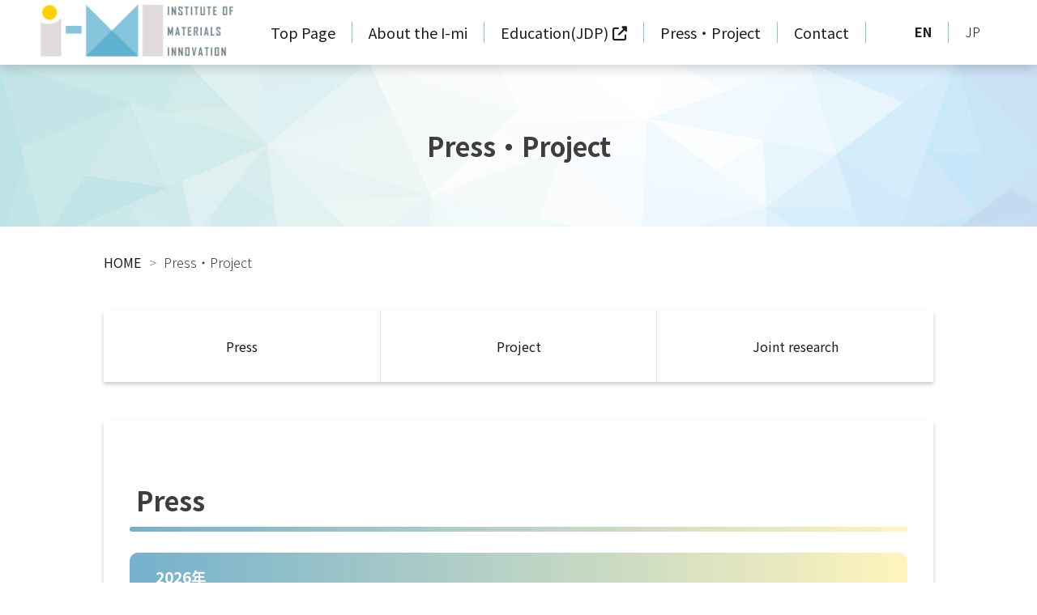

--- FILE ---
content_type: text/html; charset=UTF-8
request_url: https://chem.material.nagoya-u.ac.jp/en/press/
body_size: 43949
content:
<!DOCTYPE html>
<html lang="en">

<head>
	<meta charset="UTF-8">
	<meta name="viewport" content="width=device-width, initial-scale=1.0, maximum-scale=1.0, minimum-scale=1.0">
	<title>マテリアルイノベーション研究所</title>
	<!-- <link rel="stylesheet" href="https://cdn.jsdelivr.net/npm/slick-carousel@1.8.1/slick/slick-theme.min.css">
	<link rel="stylesheet" href="https://cdn.jsdelivr.net/npm/slick-carousel@1.8.1/slick/slick.min.css"> -->
	<link href="https://chem.material.nagoya-u.ac.jp/wp-content/themes/nu_materialinnov/css/meanmenu.css" rel="stylesheet">
	<link href="https://chem.material.nagoya-u.ac.jp/wp-content/themes/nu_materialinnov/css/style.css" rel="stylesheet">
	<meta name='robots' content='max-image-preview:large' />
<script type="text/javascript">
/* <![CDATA[ */
window._wpemojiSettings = {"baseUrl":"https:\/\/s.w.org\/images\/core\/emoji\/14.0.0\/72x72\/","ext":".png","svgUrl":"https:\/\/s.w.org\/images\/core\/emoji\/14.0.0\/svg\/","svgExt":".svg","source":{"concatemoji":"https:\/\/chem.material.nagoya-u.ac.jp\/wp-includes\/js\/wp-emoji-release.min.js?ver=6.4.7"}};
/*! This file is auto-generated */
!function(i,n){var o,s,e;function c(e){try{var t={supportTests:e,timestamp:(new Date).valueOf()};sessionStorage.setItem(o,JSON.stringify(t))}catch(e){}}function p(e,t,n){e.clearRect(0,0,e.canvas.width,e.canvas.height),e.fillText(t,0,0);var t=new Uint32Array(e.getImageData(0,0,e.canvas.width,e.canvas.height).data),r=(e.clearRect(0,0,e.canvas.width,e.canvas.height),e.fillText(n,0,0),new Uint32Array(e.getImageData(0,0,e.canvas.width,e.canvas.height).data));return t.every(function(e,t){return e===r[t]})}function u(e,t,n){switch(t){case"flag":return n(e,"\ud83c\udff3\ufe0f\u200d\u26a7\ufe0f","\ud83c\udff3\ufe0f\u200b\u26a7\ufe0f")?!1:!n(e,"\ud83c\uddfa\ud83c\uddf3","\ud83c\uddfa\u200b\ud83c\uddf3")&&!n(e,"\ud83c\udff4\udb40\udc67\udb40\udc62\udb40\udc65\udb40\udc6e\udb40\udc67\udb40\udc7f","\ud83c\udff4\u200b\udb40\udc67\u200b\udb40\udc62\u200b\udb40\udc65\u200b\udb40\udc6e\u200b\udb40\udc67\u200b\udb40\udc7f");case"emoji":return!n(e,"\ud83e\udef1\ud83c\udffb\u200d\ud83e\udef2\ud83c\udfff","\ud83e\udef1\ud83c\udffb\u200b\ud83e\udef2\ud83c\udfff")}return!1}function f(e,t,n){var r="undefined"!=typeof WorkerGlobalScope&&self instanceof WorkerGlobalScope?new OffscreenCanvas(300,150):i.createElement("canvas"),a=r.getContext("2d",{willReadFrequently:!0}),o=(a.textBaseline="top",a.font="600 32px Arial",{});return e.forEach(function(e){o[e]=t(a,e,n)}),o}function t(e){var t=i.createElement("script");t.src=e,t.defer=!0,i.head.appendChild(t)}"undefined"!=typeof Promise&&(o="wpEmojiSettingsSupports",s=["flag","emoji"],n.supports={everything:!0,everythingExceptFlag:!0},e=new Promise(function(e){i.addEventListener("DOMContentLoaded",e,{once:!0})}),new Promise(function(t){var n=function(){try{var e=JSON.parse(sessionStorage.getItem(o));if("object"==typeof e&&"number"==typeof e.timestamp&&(new Date).valueOf()<e.timestamp+604800&&"object"==typeof e.supportTests)return e.supportTests}catch(e){}return null}();if(!n){if("undefined"!=typeof Worker&&"undefined"!=typeof OffscreenCanvas&&"undefined"!=typeof URL&&URL.createObjectURL&&"undefined"!=typeof Blob)try{var e="postMessage("+f.toString()+"("+[JSON.stringify(s),u.toString(),p.toString()].join(",")+"));",r=new Blob([e],{type:"text/javascript"}),a=new Worker(URL.createObjectURL(r),{name:"wpTestEmojiSupports"});return void(a.onmessage=function(e){c(n=e.data),a.terminate(),t(n)})}catch(e){}c(n=f(s,u,p))}t(n)}).then(function(e){for(var t in e)n.supports[t]=e[t],n.supports.everything=n.supports.everything&&n.supports[t],"flag"!==t&&(n.supports.everythingExceptFlag=n.supports.everythingExceptFlag&&n.supports[t]);n.supports.everythingExceptFlag=n.supports.everythingExceptFlag&&!n.supports.flag,n.DOMReady=!1,n.readyCallback=function(){n.DOMReady=!0}}).then(function(){return e}).then(function(){var e;n.supports.everything||(n.readyCallback(),(e=n.source||{}).concatemoji?t(e.concatemoji):e.wpemoji&&e.twemoji&&(t(e.twemoji),t(e.wpemoji)))}))}((window,document),window._wpemojiSettings);
/* ]]> */
</script>
<style id='wp-emoji-styles-inline-css' type='text/css'>

	img.wp-smiley, img.emoji {
		display: inline !important;
		border: none !important;
		box-shadow: none !important;
		height: 1em !important;
		width: 1em !important;
		margin: 0 0.07em !important;
		vertical-align: -0.1em !important;
		background: none !important;
		padding: 0 !important;
	}
</style>
<link rel='stylesheet' id='wp-block-library-css' href='https://chem.material.nagoya-u.ac.jp/wp-includes/css/dist/block-library/style.min.css?ver=6.4.7' type='text/css' media='all' />
<style id='classic-theme-styles-inline-css' type='text/css'>
/*! This file is auto-generated */
.wp-block-button__link{color:#fff;background-color:#32373c;border-radius:9999px;box-shadow:none;text-decoration:none;padding:calc(.667em + 2px) calc(1.333em + 2px);font-size:1.125em}.wp-block-file__button{background:#32373c;color:#fff;text-decoration:none}
</style>
<style id='global-styles-inline-css' type='text/css'>
body{--wp--preset--color--black: #000000;--wp--preset--color--cyan-bluish-gray: #abb8c3;--wp--preset--color--white: #ffffff;--wp--preset--color--pale-pink: #f78da7;--wp--preset--color--vivid-red: #cf2e2e;--wp--preset--color--luminous-vivid-orange: #ff6900;--wp--preset--color--luminous-vivid-amber: #fcb900;--wp--preset--color--light-green-cyan: #7bdcb5;--wp--preset--color--vivid-green-cyan: #00d084;--wp--preset--color--pale-cyan-blue: #8ed1fc;--wp--preset--color--vivid-cyan-blue: #0693e3;--wp--preset--color--vivid-purple: #9b51e0;--wp--preset--gradient--vivid-cyan-blue-to-vivid-purple: linear-gradient(135deg,rgba(6,147,227,1) 0%,rgb(155,81,224) 100%);--wp--preset--gradient--light-green-cyan-to-vivid-green-cyan: linear-gradient(135deg,rgb(122,220,180) 0%,rgb(0,208,130) 100%);--wp--preset--gradient--luminous-vivid-amber-to-luminous-vivid-orange: linear-gradient(135deg,rgba(252,185,0,1) 0%,rgba(255,105,0,1) 100%);--wp--preset--gradient--luminous-vivid-orange-to-vivid-red: linear-gradient(135deg,rgba(255,105,0,1) 0%,rgb(207,46,46) 100%);--wp--preset--gradient--very-light-gray-to-cyan-bluish-gray: linear-gradient(135deg,rgb(238,238,238) 0%,rgb(169,184,195) 100%);--wp--preset--gradient--cool-to-warm-spectrum: linear-gradient(135deg,rgb(74,234,220) 0%,rgb(151,120,209) 20%,rgb(207,42,186) 40%,rgb(238,44,130) 60%,rgb(251,105,98) 80%,rgb(254,248,76) 100%);--wp--preset--gradient--blush-light-purple: linear-gradient(135deg,rgb(255,206,236) 0%,rgb(152,150,240) 100%);--wp--preset--gradient--blush-bordeaux: linear-gradient(135deg,rgb(254,205,165) 0%,rgb(254,45,45) 50%,rgb(107,0,62) 100%);--wp--preset--gradient--luminous-dusk: linear-gradient(135deg,rgb(255,203,112) 0%,rgb(199,81,192) 50%,rgb(65,88,208) 100%);--wp--preset--gradient--pale-ocean: linear-gradient(135deg,rgb(255,245,203) 0%,rgb(182,227,212) 50%,rgb(51,167,181) 100%);--wp--preset--gradient--electric-grass: linear-gradient(135deg,rgb(202,248,128) 0%,rgb(113,206,126) 100%);--wp--preset--gradient--midnight: linear-gradient(135deg,rgb(2,3,129) 0%,rgb(40,116,252) 100%);--wp--preset--font-size--small: 13px;--wp--preset--font-size--medium: 20px;--wp--preset--font-size--large: 36px;--wp--preset--font-size--x-large: 42px;--wp--preset--spacing--20: 0.44rem;--wp--preset--spacing--30: 0.67rem;--wp--preset--spacing--40: 1rem;--wp--preset--spacing--50: 1.5rem;--wp--preset--spacing--60: 2.25rem;--wp--preset--spacing--70: 3.38rem;--wp--preset--spacing--80: 5.06rem;--wp--preset--shadow--natural: 6px 6px 9px rgba(0, 0, 0, 0.2);--wp--preset--shadow--deep: 12px 12px 50px rgba(0, 0, 0, 0.4);--wp--preset--shadow--sharp: 6px 6px 0px rgba(0, 0, 0, 0.2);--wp--preset--shadow--outlined: 6px 6px 0px -3px rgba(255, 255, 255, 1), 6px 6px rgba(0, 0, 0, 1);--wp--preset--shadow--crisp: 6px 6px 0px rgba(0, 0, 0, 1);}:where(.is-layout-flex){gap: 0.5em;}:where(.is-layout-grid){gap: 0.5em;}body .is-layout-flow > .alignleft{float: left;margin-inline-start: 0;margin-inline-end: 2em;}body .is-layout-flow > .alignright{float: right;margin-inline-start: 2em;margin-inline-end: 0;}body .is-layout-flow > .aligncenter{margin-left: auto !important;margin-right: auto !important;}body .is-layout-constrained > .alignleft{float: left;margin-inline-start: 0;margin-inline-end: 2em;}body .is-layout-constrained > .alignright{float: right;margin-inline-start: 2em;margin-inline-end: 0;}body .is-layout-constrained > .aligncenter{margin-left: auto !important;margin-right: auto !important;}body .is-layout-constrained > :where(:not(.alignleft):not(.alignright):not(.alignfull)){max-width: var(--wp--style--global--content-size);margin-left: auto !important;margin-right: auto !important;}body .is-layout-constrained > .alignwide{max-width: var(--wp--style--global--wide-size);}body .is-layout-flex{display: flex;}body .is-layout-flex{flex-wrap: wrap;align-items: center;}body .is-layout-flex > *{margin: 0;}body .is-layout-grid{display: grid;}body .is-layout-grid > *{margin: 0;}:where(.wp-block-columns.is-layout-flex){gap: 2em;}:where(.wp-block-columns.is-layout-grid){gap: 2em;}:where(.wp-block-post-template.is-layout-flex){gap: 1.25em;}:where(.wp-block-post-template.is-layout-grid){gap: 1.25em;}.has-black-color{color: var(--wp--preset--color--black) !important;}.has-cyan-bluish-gray-color{color: var(--wp--preset--color--cyan-bluish-gray) !important;}.has-white-color{color: var(--wp--preset--color--white) !important;}.has-pale-pink-color{color: var(--wp--preset--color--pale-pink) !important;}.has-vivid-red-color{color: var(--wp--preset--color--vivid-red) !important;}.has-luminous-vivid-orange-color{color: var(--wp--preset--color--luminous-vivid-orange) !important;}.has-luminous-vivid-amber-color{color: var(--wp--preset--color--luminous-vivid-amber) !important;}.has-light-green-cyan-color{color: var(--wp--preset--color--light-green-cyan) !important;}.has-vivid-green-cyan-color{color: var(--wp--preset--color--vivid-green-cyan) !important;}.has-pale-cyan-blue-color{color: var(--wp--preset--color--pale-cyan-blue) !important;}.has-vivid-cyan-blue-color{color: var(--wp--preset--color--vivid-cyan-blue) !important;}.has-vivid-purple-color{color: var(--wp--preset--color--vivid-purple) !important;}.has-black-background-color{background-color: var(--wp--preset--color--black) !important;}.has-cyan-bluish-gray-background-color{background-color: var(--wp--preset--color--cyan-bluish-gray) !important;}.has-white-background-color{background-color: var(--wp--preset--color--white) !important;}.has-pale-pink-background-color{background-color: var(--wp--preset--color--pale-pink) !important;}.has-vivid-red-background-color{background-color: var(--wp--preset--color--vivid-red) !important;}.has-luminous-vivid-orange-background-color{background-color: var(--wp--preset--color--luminous-vivid-orange) !important;}.has-luminous-vivid-amber-background-color{background-color: var(--wp--preset--color--luminous-vivid-amber) !important;}.has-light-green-cyan-background-color{background-color: var(--wp--preset--color--light-green-cyan) !important;}.has-vivid-green-cyan-background-color{background-color: var(--wp--preset--color--vivid-green-cyan) !important;}.has-pale-cyan-blue-background-color{background-color: var(--wp--preset--color--pale-cyan-blue) !important;}.has-vivid-cyan-blue-background-color{background-color: var(--wp--preset--color--vivid-cyan-blue) !important;}.has-vivid-purple-background-color{background-color: var(--wp--preset--color--vivid-purple) !important;}.has-black-border-color{border-color: var(--wp--preset--color--black) !important;}.has-cyan-bluish-gray-border-color{border-color: var(--wp--preset--color--cyan-bluish-gray) !important;}.has-white-border-color{border-color: var(--wp--preset--color--white) !important;}.has-pale-pink-border-color{border-color: var(--wp--preset--color--pale-pink) !important;}.has-vivid-red-border-color{border-color: var(--wp--preset--color--vivid-red) !important;}.has-luminous-vivid-orange-border-color{border-color: var(--wp--preset--color--luminous-vivid-orange) !important;}.has-luminous-vivid-amber-border-color{border-color: var(--wp--preset--color--luminous-vivid-amber) !important;}.has-light-green-cyan-border-color{border-color: var(--wp--preset--color--light-green-cyan) !important;}.has-vivid-green-cyan-border-color{border-color: var(--wp--preset--color--vivid-green-cyan) !important;}.has-pale-cyan-blue-border-color{border-color: var(--wp--preset--color--pale-cyan-blue) !important;}.has-vivid-cyan-blue-border-color{border-color: var(--wp--preset--color--vivid-cyan-blue) !important;}.has-vivid-purple-border-color{border-color: var(--wp--preset--color--vivid-purple) !important;}.has-vivid-cyan-blue-to-vivid-purple-gradient-background{background: var(--wp--preset--gradient--vivid-cyan-blue-to-vivid-purple) !important;}.has-light-green-cyan-to-vivid-green-cyan-gradient-background{background: var(--wp--preset--gradient--light-green-cyan-to-vivid-green-cyan) !important;}.has-luminous-vivid-amber-to-luminous-vivid-orange-gradient-background{background: var(--wp--preset--gradient--luminous-vivid-amber-to-luminous-vivid-orange) !important;}.has-luminous-vivid-orange-to-vivid-red-gradient-background{background: var(--wp--preset--gradient--luminous-vivid-orange-to-vivid-red) !important;}.has-very-light-gray-to-cyan-bluish-gray-gradient-background{background: var(--wp--preset--gradient--very-light-gray-to-cyan-bluish-gray) !important;}.has-cool-to-warm-spectrum-gradient-background{background: var(--wp--preset--gradient--cool-to-warm-spectrum) !important;}.has-blush-light-purple-gradient-background{background: var(--wp--preset--gradient--blush-light-purple) !important;}.has-blush-bordeaux-gradient-background{background: var(--wp--preset--gradient--blush-bordeaux) !important;}.has-luminous-dusk-gradient-background{background: var(--wp--preset--gradient--luminous-dusk) !important;}.has-pale-ocean-gradient-background{background: var(--wp--preset--gradient--pale-ocean) !important;}.has-electric-grass-gradient-background{background: var(--wp--preset--gradient--electric-grass) !important;}.has-midnight-gradient-background{background: var(--wp--preset--gradient--midnight) !important;}.has-small-font-size{font-size: var(--wp--preset--font-size--small) !important;}.has-medium-font-size{font-size: var(--wp--preset--font-size--medium) !important;}.has-large-font-size{font-size: var(--wp--preset--font-size--large) !important;}.has-x-large-font-size{font-size: var(--wp--preset--font-size--x-large) !important;}
.wp-block-navigation a:where(:not(.wp-element-button)){color: inherit;}
:where(.wp-block-post-template.is-layout-flex){gap: 1.25em;}:where(.wp-block-post-template.is-layout-grid){gap: 1.25em;}
:where(.wp-block-columns.is-layout-flex){gap: 2em;}:where(.wp-block-columns.is-layout-grid){gap: 2em;}
.wp-block-pullquote{font-size: 1.5em;line-height: 1.6;}
</style>
<link rel='stylesheet' id='bogo-css' href='https://chem.material.nagoya-u.ac.jp/wp-content/plugins/bogo/includes/css/style.css?ver=3.7' type='text/css' media='all' />
<link rel='stylesheet' id='contact-form-7-css' href='https://chem.material.nagoya-u.ac.jp/wp-content/plugins/contact-form-7/includes/css/styles.css?ver=5.9.3' type='text/css' media='all' />
<link rel='stylesheet' id='tablepress-default-css' href='https://chem.material.nagoya-u.ac.jp/wp-content/plugins/tablepress/css/build/default.css?ver=2.2.5' type='text/css' media='all' />
<script type="text/javascript" src="https://chem.material.nagoya-u.ac.jp/wp-includes/js/jquery/jquery.min.js?ver=3.7.1" id="jquery-core-js"></script>
<script type="text/javascript" src="https://chem.material.nagoya-u.ac.jp/wp-includes/js/jquery/jquery-migrate.min.js?ver=3.4.1" id="jquery-migrate-js"></script>
<link rel="https://api.w.org/" href="https://chem.material.nagoya-u.ac.jp/en/wp-json/" /><link rel="alternate" type="application/json" href="https://chem.material.nagoya-u.ac.jp/en/wp-json/wp/v2/pages/1268" /><link rel="EditURI" type="application/rsd+xml" title="RSD" href="https://chem.material.nagoya-u.ac.jp/xmlrpc.php?rsd" />
<meta name="generator" content="WordPress 6.4.7" />
<link rel="canonical" href="https://chem.material.nagoya-u.ac.jp/en/press/" />
<link rel='shortlink' href='https://chem.material.nagoya-u.ac.jp/en/?p=1268' />
<link rel="alternate" type="application/json+oembed" href="https://chem.material.nagoya-u.ac.jp/en/wp-json/oembed/1.0/embed?url=https%3A%2F%2Fchem.material.nagoya-u.ac.jp%2Fen%2Fpress%2F" />
<link rel="alternate" type="text/xml+oembed" href="https://chem.material.nagoya-u.ac.jp/en/wp-json/oembed/1.0/embed?url=https%3A%2F%2Fchem.material.nagoya-u.ac.jp%2Fen%2Fpress%2F&#038;format=xml" />
<link rel="alternate" hreflang="ja" href="https://chem.material.nagoya-u.ac.jp/press/" />
<link rel="alternate" hreflang="en-US" href="https://chem.material.nagoya-u.ac.jp/en/press/" />
<link href="//maxcdn.bootstrapcdn.com/font-awesome/4.2.0/css/font-awesome.min.css"  rel="stylesheet"></head>


<body id="page" class="page">
		<div id="container">
						<header class="invert">
				
				<a href="https://chem.material.nagoya-u.ac.jp/en/">
					<img src="https://chem.material.nagoya-u.ac.jp/wp-content/themes/nu_materialinnov/images/logo.png"
						alt="名古屋大学マテリアルイノベーション研究所">
				</a>

				<div class="h_nav">
					<nav id="gNav">
						<ul class="nav">
							<li id="menu-item-1833" class="menu-item menu-item-type-post_type menu-item-object-page menu-item-home menu-item-1833"><a href="https://chem.material.nagoya-u.ac.jp/en/">Top Page</a></li>
<li id="menu-item-1832" class="menu-item menu-item-type-post_type menu-item-object-page menu-item-1832"><a href="https://chem.material.nagoya-u.ac.jp/en/about/">About the I-mi</a></li>
<li id="menu-item-1836" class="menu-item menu-item-type-custom menu-item-object-custom menu-item-1836"><a target="_blank" rel="noopener" href="https://www.sustainable.material.nagoya-u.ac.jp/">Education(JDP)</a></li>
<li id="menu-item-1834" class="menu-item menu-item-type-post_type menu-item-object-page current-menu-item page_item page-item-1268 current_page_item menu-item-1834"><a href="https://chem.material.nagoya-u.ac.jp/en/press/" aria-current="page">Press・Project</a></li>
<li id="menu-item-1835" class="menu-item menu-item-type-post_type menu-item-object-page menu-item-1835"><a href="https://chem.material.nagoya-u.ac.jp/en/contact/">Contact</a></li>

							<ol class="bogo-language-switcher list-view"><li class="en-US en current first"><span class="bogo-language-name"><a rel="alternate" hreflang="en-US" href="https://chem.material.nagoya-u.ac.jp/en/press/" title="EN" class="current" aria-current="page">EN</a></span></li>
<li class="ja last"><span class="bogo-language-name"><a rel="alternate" hreflang="ja" href="https://chem.material.nagoya-u.ac.jp/press/" title="JP">JP</a></span></li>
</ol>						</ul>
					</nav>
				</div>

				</header><main>
	<div class="title">
		<h1>Press・Project</h1>
	</div>		
	<div class="wrap">
        <div class="breadcrumb">
            <ul><li><a href="https://chem.material.nagoya-u.ac.jp/en" >HOME</a></li><li>Press・Project</li></ul>        </div>
                <section id="sidebar">
<ul>
 	<li><a href="#press">Press</a></li>
 	<li><a href="#project">Project </a></li>
 	<li><a href="#joint">Joint research</a></li>
</ul>
</section>        <section id="main_content">
        			<div class="content_area">
                <article>
                    <h2>Press</h2>                
                        <h3>2026年</h3>
            <dl class="press">
                                    </dl>
                        <h3>2025年</h3>
            <dl class="press">
                                    </dl>
                        <h3>2024年</h3>
            <dl class="press">
                            <dt>2024年01月30日</dt>
                <dd>
                                    <a href="https://www.nagoya-u.ac.jp/researchinfo/result/2024/01/post-621.html" target="_parent">Paper that changes color when pressed and returns to its original color: Cellulose nanofiber paper containing mechanochromic materials Graduate School of Engineering (and Institute of Materials Innovation) Professor Matsuo</a>
                                
                                </dd>
                                    </dl>
                        <h3>2023年</h3>
            <dl class="press">
                            <dt>2023年12月20日</dt>
                <dd>
                                    <a href="https://www.nagoya-u.ac.jp/researchinfo/result/2023/12/post-604.html" target="_parent">Highly durable perovskite solar cells using fullerene derivatives that can be vacuum-deposited - Progress towards practical application of next-generation solar cells - Graduate School of Engineering (and Institute of Materials Innovation) Professor Matsuo</a>
                                
                                </dd>
                            <dt>2023年05月12日</dt>
                <dd>
                                    <a href="https://www.nagoya-u.ac.jp/researchinfo/result/2023/05/2-3.html" target="_parent">Nagoya University and Nippon Zeon receive awards from two academic societies for “development of tough functional styrenic thermoplastic elastomer” Graduate School of Engineering（and Institute of Materials Innovation ,Center for Creating a Decarbonized Society) Lecturer Atsushi Noro</a>
                                
                                <br>(
                                <a href="https://chemicaldaily.com/archives/310871" target="_blank" class="color">化学工業日報掲載</a>/
                                )
                                </dd>
                            <dt>2023年04月20日</dt>
                <dd>
                                    <a href="https://www.nagoya-u.ac.jp/researchinfo/result/2023/04/post-486.html" target="_parent">Developing a highly conductive polymer electrolyte membrane with a high density of acid groups - Decarbonization technology contributing to the development of next-generation fuel cells and water electrolysis devices - Graduate School of Engineering（and Institute of Materials Innovation ,Center for Creating a Decarbonized Society) Lecturer Atsushi Noro</a>
                                
                                <br>(
                               日経産業新聞/
                                <a href="https://www.nikkei.com/article/DGXZQOUC201RV0Q3A420C2000000/" target="_blank" class="color">日本経済新聞電子版</a>/
                               Yahooニュース掲載/
                                )
                                </dd>
                                    </dl>
                        <h3>2022年</h3>
            <dl class="press">
                            <dt>2022年07月20日</dt>
                <dd>
                                    <a href="https://www.nagoya-u.ac.jp/researchinfo/result/2022/07/post-290.html" target="_parent">Development of high-resolution and reversible mechanical pressure measurement film using mechanochromic molecules ~ Quantitative study of mechanochromism in thin films ~ Graduate School of Engineering(and Institute of Materials Innovation) Professor Matsuo</a>
                                
                                <br>(
                                <a href="https://www.nikkei.com/article/DGXZQOUC285GG0Y2A720C2000000/" target="_blank" class="color">日本経済新聞</a>/
                                )
                                </dd>
                            <dt>2022年06月28日</dt>
                <dd>
                                    <a href="https://www.nagoya-u.ac.jp/researchinfo/result/2022/06/post-278.html" target="_parent">Controlling the time structure of synchrotron radiation with attosecond precision Synchrotron Light Research Center(and Institute of Materials Innovation)Professor Keishi Takashima</a>
                                
                                </dd>
                            <dt>2022年06月17日</dt>
                <dd>
                                    <a href="https://www.nagoya-u.ac.jp/researchinfo/result/2022/06/-ai.html" target="_parent">Ultra-efficient prediction of therapeutic drugs based on "cell shape" - Succeeded in developing analytical technology for advanced selection using AI judgment - Graduate School of Pharmaceutical Sciences(and Institute of Materials Innovation)Associate Professor Ryuji Kato</a>
                                
                                </dd>
                            <dt>2022年03月14日</dt>
                <dd>
                                    <a href="https://www.nagoya-u.ac.jp/researchinfo/result/2022/03/post-226.html" target="_parent">Developed organic thin-film solar cells using carbon nanotube transparent electrodes that can be mass-produced domestically Graduate School of Engineering(and Institute of Materials Innovation) Professor Matsuo</a>
                                
                                <br>(
                                <a href="https://chem.material.nagoya-u.ac.jp/press/#:~:text=%E8%B1%8A%E6%95%99%E6%8E%88%EF%BC%88-,%E6%97%A5%E6%9C%AC%E7%B5%8C%E6%B8%88%E6%96%B0%E8%81%9E%E6%8E%B2%E8%BC%89%E2%91%A0,-%E3%80%81%E2%91%A1%EF%BC%89" target="_blank" class="color">日本経済新聞掲載①</a>/
                                <a href="https://chem.material.nagoya-u.ac.jp/press/#:~:text=%E6%96%B0%E8%81%9E%E6%8E%B2%E8%BC%89%E2%91%A0%E3%80%81-,%E2%91%A1,-%EF%BC%89" target="_blank" class="color">②</a>/
                                )
                                </dd>
                            <dt>2022年02月28日</dt>
                <dd>
                                    <a href="https://www.nagoya-u.ac.jp/researchinfo/result/2022/02/3d.html" target="_parent">Successfully developed and demonstrated the performance of a sensing mold made of cemented carbide using a metal 3D printer! Graduate School of Engineering(and Institute of Materials Innovation) Professor Makoto Kobashi</a>
                                
                                </dd>
                                    </dl>
                        <h3>2021年</h3>
            <dl class="press">
                            <dt>2021年12月20日</dt>
                <dd>
                                    Developing a rubber material that surpasses the impact resistance of fiber-reinforced plastics - Contributing to lighter moving objects and realizing a carbon-free society - Graduate School of Engineering（and Institute of Materials Innovation ,Center for Creating a Decarbonized Society) Lecturer Atsushi Noro                
                                <br>(
                                <a href="https://chem.material.nagoya-u.ac.jp/press/#:~:text=%E7%AF%A4%E5%8F%B2%E8%AC%9B%E5%B8%AB%EF%BC%88-,%E6%97%A5%E5%88%8A%E5%B7%A5%E6%A5%AD%E6%96%B0%E8%81%9E,-%E3%83%BB%E6%97%A5%E7%B5%8C" target="_blank" class="color">日刊工業新聞</a>/
                                <a href="https://chem.material.nagoya-u.ac.jp/press/#:~:text=%E5%B7%A5%E6%A5%AD%E6%96%B0%E8%81%9E%E3%83%BB-,%E6%97%A5%E7%B5%8C%E7%94%A3%E6%A5%AD%E6%96%B0%E8%81%9E,-%E3%83%BB%E5%8C%96%E5%AD%A6%E5%B7%A5%E6%A5%AD" target="_blank" class="color">日経産業新聞</a>/
                                <a href="https://chem.material.nagoya-u.ac.jp/press/#:~:text=%E7%94%A3%E6%A5%AD%E6%96%B0%E8%81%9E%E3%83%BB-,%E5%8C%96%E5%AD%A6%E5%B7%A5%E6%A5%AD%E6%97%A5%E5%A0%B1,-%E6%8E%B2%E8%BC%89%EF%BC%89" target="_blank" class="color">化学工業日報</a>/
                                )
                                </dd>
                            <dt>2021年12月15日</dt>
                <dd>
                                    Successful production of millimeter-scale magic angle twisted two-layer graphene and direct observation of flat bands Graduate School of Engineering(and Institute of Materials Innovation) Associate Professor Wataru Norimatsu                
                                </dd>
                            <dt>2021年10月14日</dt>
                <dd>
                                    Developing an inexpensive and high-performance cobalt-based ammonia synthesis catalyst - Contributing to the realization and spread of green ammonia - Graduate School of Engineering(and Institute of Materials Innovation)Professor Katsutoshi Nagaoka                
                                </dd>
                            <dt>2021年07月29日</dt>
                <dd>
                                    <a href="https://chem.material.nagoya-u.ac.jp/wp-content/uploads/2021/07/%E5%85%B1%E5%90%8C%E7%A0%94%E7%A9%B6%E3%83%95%E3%82%9A%E3%83%AC%E3%82%B9%E3%83%AA%E3%83%AA%E3%83%BC%E3%82%B9v5.pdf" target="_parent">Joint research agreement concluded for the development of fullerene derivatives that can be vacuum deposited - Aiming to revitalize the industrial application field of fullerene (C60) - Graduate School of Engineering(and Institute of Materials Innovation) Professor Matsuo</a>
                                
                                </dd>
                            <dt>2021年05月26日</dt>
                <dd>
                                    Developing a "fullerene derivative" that can be vacuum-deposited ~ Contributing to improving the performance of stable organic solar cells and electronic devices ~ Graduate School of Engineering(and Institute of Materials Innovation) Professor Matsuo                
                                </dd>
                            <dt>2021年01月28日</dt>
                <dd>
                                    Jointly developed thermoplastic elastomer with world-class toughness with Zeon Corporation　Noro                
                                </dd>
                                    </dl>
                        <h3>2020年</h3>
            <dl class="press">
                            <dt>2020年08月26日</dt>
                <dd>
                                    We use white and black particles to create a coating that is both brightly colored and hard to peel off! ~Expected as a new environmentally friendly coloring material inspired by living things that does not use heavy metals~　Takeoka                
                                </dd>
                            <dt>2020年07月06日</dt>
                <dd>
                                    All colors can be produced by combining three pigments made only of safe silica.　Takeoka                
                                </dd>
                            <dt>2020年02月28日</dt>
                <dd>
                                    Developing materials that will be useful in future life! ~ Can be applied to highly advanced medical care and soft robots～ Takeoka                
                                </dd>
                            <dt>2020年01月23日</dt>
                <dd>
                                    Expectations for ammonia synthesis using renewable energy! ～Development of highly active catalyst that contributes to solving energy and food problems～ Nagaoka                
                                </dd>
                                    </dl>
                        <h3>2019年</h3>
            <dl class="press">
                            <dt>2019年08月21日</dt>
                <dd>
                                    Brightly colored pigments can be made from safe and inexpensive white and black compounds                
                                </dd>
                            <dt>2019年05月29日</dt>
                <dd>
                                    Creation of a new fuel cell membrane - Demonstrates higher performance than conventional membranes even without humidification -  Noro                
                                <br>(
                                <a href="https://www.netdenjd.com/articles/-/213914" target="_blank" class="color">日刊自動車新聞</a>/
                                <a href="https://www.nikkan.co.jp/articles/view/00522786" target="_blank" class="color">日刊工業新聞</a>/
                                <a href="https://phys-chem-polym.chembio.nagoya-u.ac.jp/dl/Chunichi-Shimbun_20190531.pdf" target="_blank" class="color">中日新聞</a>/
                               日経産業新聞/
                                )
                                </dd>
                                    </dl>
                        <h3>2018年</h3>
            <dl class="press">
                            <dt>2018年11月13日</dt>
                <dd>
                                    Ceremony to commemorate the establishment of the Institute for Materials Innovation, Institute for Future Society Creation                
                                <br>(
                                <a href="https://www.material.nagoya-u.ac.jp/nori_lab/pdf/i-MI_20181113_opening_ceremony.pdf" target="_blank" class="color">研究所概要</a>/
                                <a href="https://www.nikkei.com/article/DGXMZO37699900T11C18A1L91000/" target="_blank" class="color">日本経済新聞</a>/
                                )
                                </dd>
                            <dt>2018年10月11日</dt>
                <dd>
                                    <a href="http://www.nagoya-u.ac.jp/about-nu/public-relations/researchinfo/upload_images/20181015_engg.pdf" target="_parent">Succeeded in easily preparing one of the important key materials: ``Transparent and highly tenacious material''!</a>
                                
                                </dd>
                                    </dl>
                        </article>
            <article>
<h2 id="project">Project</h2>
<p>Large project selected as representative (including institutional representative)</p>
<p>■<strong>National Research and Development Corporation New Energy and Industrial Technology Development Organization (NEDO)</strong></p>
<p>Common problem-solving industry-academia-government collaborative research and development project aimed at dramatically expanding the use of fuel cells, etc.<br />
Joint problem-solving basic technology development<br />
Fullerene derivatives for improving the durability of fuel cells Research and development of radical quenchers</p>
<p>Research period: July 2022 to March 2024</p>
<p>Representative name: Yutaka Matsuo</p>
<p>■<strong>Moonshot R&amp;D project</strong>／Sustainability towards regeneration of the global environment by 2050</p>
<p>Representing resource circulation<br />
Research and development of Cryo-DAC (direct capture of atmospheric CO2 using cold energy)</p>
<p>Research period: 2020-2029</p>
<p>Representative name: Yukiyoshi Norinaga</p>
<p>■<strong>National Research and Development Corporation New Energy and Industrial Technology Development Organization (NEDO)</strong></p>
<p>Industry-academia-government collaborative research and development project to solve common problems aimed at dramatically expanding the use of fuel cells, etc.<br />
Development of advanced technologies such as hydrogen utilization/Research and development of highly conductive anhydrous electrolyte membranes</p>
<p>Research period: July 31, 2020 to February 28, 2025 (maximum 5 years)</p>
<p>Representative name: Atsushi Noro</p>
<p>■<strong>National Research and Development Corporation New Energy and Industrial Technology Development Organization (NEDO)</strong></p>
<p>Industry-academia-government collaborative research and development project to solve common problems aimed at dramatically expanding the use of fuel cells, etc. /<br />
Development of advanced technologies such as hydrogen utilization / Research and development of carbon fiber that combines low cost and high performance</p>
<p>Research period: October 2020 to June 2022 (maximum 5 years)</p>
<p>Representative name: Juhei Irisawa</p>
<p>■<strong>National Research and Development Corporation New Energy and Industrial Technology Development Organization (NEDO)</strong></p>
<p>Industry-academia-government collaborative research and development project to solve common problems aimed at dramatically expanding the use of fuel cells, etc.<br />
Development of advanced cutting-edge technologies such as hydrogen utilization<br />
High performance, high durability, and low cost MEA Research and development of cutting-edge elemental technologies for</p>
<p>Research period: October 2020 to March 2024 (maximum 5 years)</p>
<p>Representative name: Masaya Kawazumi</p>
<p>■<a href="http://133.6.182.118opera/"><strong>JST Industrial Co-Creation Platform Joint Research Promotion Program (OPERA)</strong></a></p>
<p>Creation of fundamental technology to build an energy ecosystem that utilizes local resources</p>
<p>Research period: November 1, 2018 to March 31, 2022</p>
<p>Representative name: Hideki Kita</p>
<p>■<strong>National Research and Development Corporation New Energy and Industrial Technology Development Organization (NEDO)</strong></p>
<p>“Next-generation thermal power generation technology development / Next-generation thermal power generation basic technology development / CO2 effective utilization development” ・Evaluation</p>
<p>Research period: 2017-2020</p>
<p>Representative name: Yukiyoshi Norinaga</p>
</article>
<article>
<h2 id="joint">Companies with a track record of joint research</h2>
<p>(From October 2018)</p>
<p>Ajinomoto Co., Inc. Bio Fine Research Institute<br />
Ichimaru Falcos Co., Ltd.<br />
M&amp;A Food Technology Research Institute, General Incorporated Foundation<br />
Osaka Fuji Industries Co., Ltd.<br />
Kagome Co., Ltd.<br />
Sumitomo Riko Co., Ltd.<br />
Chubu Electric Power Co., Inc.<br />
Cho Rinkai Technology Center Co., Ltd.<br />
Denso Corporation<br />
Toyo Hakko Co., Ltd.<br />
Toyota Motor Corporation<br />
Nippon Thermostat Co., Ltd.<br />
Zeon Corporation<br />
FANCL Co., Ltd.<br />
Hokuriku Techno Co., Ltd.<br />
Yazaki Sogyo Co., Ltd.<br />
Yamato Co., Ltd.<br />
Snow Brand Beanstark Co., Ltd.<br />
Refine Holdings Co., Ltd.</p>
</article>
			</div>
            	</div><!-- .wrapper -->
	</main>
<footer id="footer" class="footer">
	<div class="wrap">
		<div class="footer_nav">
			<nav>
				<ul>
					<li id="menu-item-1687" class="menu-item menu-item-type-post_type menu-item-object-page menu-item-has-children menu-item-1687"><a href="https://chem.material.nagoya-u.ac.jp/en/about/">About the I-mi</a>
<ul class="sub-menu">
	<li id="menu-item-1691" class="menu-item menu-item-type-post_type menu-item-object-page menu-item-1691"><a href="https://chem.material.nagoya-u.ac.jp/en/about/">Institute overview</a></li>
	<li id="menu-item-1689" class="menu-item menu-item-type-post_type menu-item-object-page menu-item-1689"><a href="https://chem.material.nagoya-u.ac.jp/en/about/member/">Staff list</a></li>
	<li id="menu-item-1688" class="menu-item menu-item-type-post_type menu-item-object-page menu-item-1688"><a href="https://chem.material.nagoya-u.ac.jp/en/about/division/">About Division</a></li>
</ul>
</li>
<li id="menu-item-1693" class="menu-item menu-item-type-post_type menu-item-object-page menu-item-1693"><a href="https://chem.material.nagoya-u.ac.jp/theme/">Research</a></li>
<li id="menu-item-1844" class="menu-item menu-item-type-post_type menu-item-object-page menu-item-1844"><a href="https://chem.material.nagoya-u.ac.jp/en/past-research/">Past Research</a></li>
<li id="menu-item-1692" class="menu-item menu-item-type-custom menu-item-object-custom menu-item-1692"><a href="https://www.sustainable.material.nagoya-u.ac.jp/">Education<br><small> Joint Program with Chulalongkorn University</small></a></li>
<li id="menu-item-1690" class="menu-item menu-item-type-post_type menu-item-object-page current-menu-item page_item page-item-1268 current_page_item menu-item-1690"><a href="https://chem.material.nagoya-u.ac.jp/en/press/" aria-current="page">Press・Project</a></li>
				</ul>
			</nav>
		</div>
		<div class="footer_about">
			<img src="https://chem.material.nagoya-u.ac.jp/wp-content/themes/nu_materialinnov/images/logo.png">
			<p class="address">Furo-cho, Chikusa-ku, Nagoya, 464-8601, Japan</p>
		</div>
		<p class="copy"><small>Copyright © 2019. Nagoya University. All rights reserved.</small></p>
	</div>
</footer>
<p id="page-top"><a href="#">↑</a></p>
</div>
<!-- <script src="https://cdnjs.cloudflare.com/ajax/libs/jquery/3.4.1/jquery.min.js"></script> -->
<script src="https://kit.fontawesome.com/aeb9b57f01.js" crossorigin="anonymous" defer></script>
<script type="text/javascript" src="https://chem.material.nagoya-u.ac.jp/wp-content/plugins/contact-form-7/includes/swv/js/index.js?ver=5.9.3" id="swv-js"></script>
<script type="text/javascript" id="contact-form-7-js-extra">
/* <![CDATA[ */
var wpcf7 = {"api":{"root":"https:\/\/chem.material.nagoya-u.ac.jp\/en\/wp-json\/","namespace":"contact-form-7\/v1"}};
/* ]]> */
</script>
<script type="text/javascript" src="https://chem.material.nagoya-u.ac.jp/wp-content/plugins/contact-form-7/includes/js/index.js?ver=5.9.3" id="contact-form-7-js"></script>
<script type="text/javascript" src="https://chem.material.nagoya-u.ac.jp/wp-content/themes/nu_materialinnov/js/jquery.meanmenu.min.js?ver=2.0.8" id="jquery-meanmenu-js"></script>
<!-- <script src="https://cdnjs.cloudflare.com/ajax/libs/slick-carousel/1.9.0/slick.min.js" integrity="sha512-HGOnQO9+SP1V92SrtZfjqxxtLmVzqZpjFFekvzZVWoiASSQgSr4cw9Kqd2+l8Llp4Gm0G8GIFJ4ddwZilcdb8A==" crossorigin="anonymous" referrerpolicy="no-referrer"></script> -->


<script>
jQuery(function($){

  // スムーススクロール（安全版）
  $(document).on('click','a[href^="#"]',function(e){
    const href = this.getAttribute('href');
    if (!href || href === '#' || href === '#0') return;   // 何もしないで終了
    const $t = $(href);
    if ($t.length === 0) return;                           // 対象なし
    const off = $t.offset();
    if (!off || typeof off.top !== 'number') return;       // 位置が取れない
    e.preventDefault();
    const adjust = -80;
    $('html, body').animate({scrollTop: off.top + adjust}, 400, 'swing');
  });

  // ページトップボタン（既存そのまま）
  var pagetop = $('#page-top');
  pagetop.hide();
  $(window).on('scroll', function () {
    if ($(this).scrollTop() > 100) pagetop.fadeIn();
    else pagetop.fadeOut();
  });
  pagetop.on('click', function () {
    $('html, body').animate({ scrollTop: 0 }, 500);
    return false;
  });

  // meanmenu（既存）
  var rwdPoint = 768;
var meanmenuInited = false;

function toggleMeanmenu(){
  var w = $(window).width();
  if (w <= rwdPoint) {
    if (!meanmenuInited) {
      $('#gNav').meanmenu({
        meanMenuContainer: "header .h_nav",
        meanScreenWidth: String(rwdPoint),
        meanMenuOpen:  '<span></span><span></span><span></span>',
        meanMenuClose: '<span></span><span></span><span></span>'
      });
      meanmenuInited = true;
    }
  } else {
    // 疑似destroy（meanmenuには公式destroyがないので手動で掃除）
    if (meanmenuInited) {
      $('.mean-bar,.mean-push').remove();
      $('header').removeClass('mean-container');
      $('#gNav').show();
      meanmenuInited = false;
    }
  }
}

toggleMeanmenu();
$(window).on('resize orientationchange', function(){
  toggleMeanmenu();
});

  
  // メニュー開閉（既存）
  $('.menu-item-btn').on('click', function(){
    $(this).toggleClass('is-open');
    $(this).siblings('ul').stop().slideToggle();
  });

});
</script>

</body>

</html>

--- FILE ---
content_type: text/css
request_url: https://chem.material.nagoya-u.ac.jp/wp-content/themes/nu_materialinnov/css/meanmenu.css
body_size: 6139
content:
@media only screen and (max-width: 768px) {
  .fixed {
    position: fixed;
    width: 100%;
    height: 100%;
    z-index: 1;
  }
  #header .mask {
    background: rgba(22, 34, 42, 0.4);
    top: 60px;
    left: 0;
    z-index: 1;
    position: absolute;
    width: 100%;
    height: 100vh;
    opacity: 1;
    display: none;
  }
}

/* a.meanmenu-reveal{
  display:none;
} */

.mean-container .mean-bar {
  width: 100%;
  position: fixed;
  background: none;
  min-height: 60px;
  z-index: 2147483000;
  top: 0;
  left: 0;
}

.meanmenu-reveal-btn {
  position: absolute;
  display: block;
  z-index: 2147483647;
  box-sizing: border-box;
  width: 60px;
  height: 60px;
  right: 0;
  top: 10px;
}
.meanmenu-reveal {
  width: 26px;
  height: 20px;
  margin: 13px 17px 27px 17px;
  display: block !important;
  position: relative;
}
.meanmenu-reveal:after {
  content: "MENU";
  position: absolute;
  bottom: -20px;
  color: #000;
  font-size: 10px;
  width: 60px;
  left: -17px;
  text-align: center;
  display: block;
  font-family: "Noto Sans JP";
}
.meanmenu-reveal.meanclose:after {
  content: "CLOSE";
}
.meanmenu-reveal span {
  display: inline-block;
  transition: all 0.4s;
  box-sizing: border-box;
  position: absolute;
  left: 0;
  width: 100%;
  height: 2px;
  margin: 0 auto;
}
.meanmenu-reveal span:nth-of-type(1) {
  top: 0;
  background: #000;
}
.meanmenu-reveal span:nth-of-type(2) {
  top: 8px;
  background: #000;
}
.meanmenu-reveal span:nth-of-type(3) {
  top: 16px;
  background: #000;
}

.meanmenu-reveal  span:nth-of-type(1) {
  -webkit-animation: menu-ber01 .75s forwards;
  animation: menu-ber01 .75s forwards;
}
.meanmenu-reveal  span:nth-of-type(2) {
  transition: all .25s .25s;
  opacity: 1;
}
.meanmenu-reveal  span:nth-of-type(3) {
  -webkit-animation: menu-ber02 .75s forwards;
  animation: menu-ber02 .75s forwards;
}



.meanclose span:nth-of-type(1) {
  -webkit-animation: active-menu-ber01 0.75s forwards;
  animation: active-menu-ber01 0.75s forwards;
  top: -2px;
}
.meanclose span:nth-of-type(2) {
  opacity: 0;
}
.meanclose span:nth-of-type(3) {
  -webkit-animation: active-menu-ber03 0.75s forwards;
  animation: active-menu-ber03 0.75s forwards;
}

@-webkit-keyframes menu-ber01 {
  0% {
    -webkit-transform: translateY(8px) rotate(45deg);
  }
  50% {
    -webkit-transform: translateY(8px) rotate(0);
  }
  100% {
    -webkit-transform: translateY(0) rotate(0);
  }
}

@keyframes menu-ber01 {
  0% {
    transform: translateY(8px) rotate(45deg);
  }
  50% {
    transform: translateY(8px) rotate(0);
  }
  100% {
    transform: translateY(0) rotate(0);
  }
}

@-webkit-keyframes menu-ber02 {
  0% {
    -webkit-transform: translateY(-8px) rotate(-45deg);
  }
  50% {
    -webkit-transform: translateY(-8px) rotate(0);
  }
  100% {
    -webkit-transform: translateY(0) rotate(0);
  }
}

@keyframes menu-ber02 {
  0% {
    transform: translateY(-8px) rotate(-45deg);
  }
  50% {
    transform: translateY(-8px) rotate(0);
  }
  100% {
    transform: translateY(0) rotate(0);
  }
}

@-webkit-keyframes active-menu-ber01 {
  0% {
    -webkit-transform: translateY(0) rotate(0);
  }
  50% {
    -webkit-transform: translateY(10px) rotate(0);
  }
  100% {
    -webkit-transform: translateY(10px) rotate(45deg);
  }
}

@keyframes active-menu-ber01 {
  0% {
    transform: translateY(0) rotate(0);
  }
  50% {
    transform: translateY(10px) rotate(0);
  }
  100% {
    transform: translateY(10px) rotate(45deg);
  }
}

@-webkit-keyframes active-menu-ber03 {
  0% {
    -webkit-transform: translateY(0) rotate(0);
  }
  50% {
    -webkit-transform: translateY(-8px) rotate(0);
  }
  100% {
    -webkit-transform: translateY(-8px) rotate(-45deg);
  }
}

@keyframes active-menu-ber03 {
  0% {
    transform: translateY(0) rotate(0);
  }
  50% {
    transform: translateY(-8px) rotate(0);
  }
  100% {
    transform: translateY(-8px) rotate(-45deg);
  }
}
.mean-container .mean-nav {
  width: 100%;
  margin-top: 0px;
  max-height: 100vh;
  overflow-y: auto;
  z-index: 2147482000; /* 念のため前面に */
}
.mean-container .mean-nav ul {
  padding: 0;
  margin: 0;
  width: 100%;
  list-style-type: none;
  overflow-y: unset;
  -webkit-overflow-scrolling: touch;
  position: relative;
  z-index: 99;
  max-height: 100vh;
  max-height: calc(100vh - 60px);
  background: #fff;
  padding-top: 80px;
}
.mean-container .mean-nav ul ul {
  padding-bottom: 0;
  margin-bottom: 0;
}
.mean-container .mean-nav ul li {
  position: relative;
  width: 100%;
  box-sizing: border-box;
}
.mean-container .mean-nav ul li a,
.mean-container .mean-nav ul li span.pre {
  display: block;
  width: 80%;
  padding: 1.5em;
  margin: 0;
  text-align: left;
  text-decoration: none;
  text-transform: uppercase;
  color: black;
  box-sizing: border-box;
  text-align: center;
  margin: 0 auto;
}
.mean-container .mean-nav ul li li a {
  width: 100%;
  padding: 1em 10%;
  text-shadow: none !important;
  visibility: visible;
}
.mean-container .mean-nav ul li.mean-last a {
  border-bottom: none;
  margin-bottom: 0;
}
.mean-container .mean-nav ul li li li a {
  width: 70%;
  padding: 1em 15%;
}
.mean-container .mean-nav ul li li li li a {
  width: 60%;
  padding: 1em 20%;
}
.mean-container .mean-nav ul li li li li li a {
  width: 50%;
  padding: 1em 25%;
}
.mean-container .mean-nav ul li a:hover {
  background: #252525;
  background: rgba(255, 255, 255, 0.1);
}
.mean-container .mean-nav ul li a.mean-expand {
  /*margin-top:1px;*/
  width: 60px;
  text-align: center;
  position: absolute;
  right: 0;
  top: 10px;
  z-index: 2;
  padding: 0.2em;
  font-size: 24px;
  color: #23bc4c;
}
.mean-container .mean-nav ul li a.mean-expand:hover {
  background: #a0c6d1;
  color: #fff;
}
.mean-container .mean-push {
  float: left;
  width: 100%;
  padding: 0;
  margin: 0;
  clear: both;
}
.mean-nav .wrapper {
  width: 100%;
  padding: 0;
  margin: 0;
}
.mean-container .mean-bar,
.mean-container .mean-bar * {
  -webkit-box-sizing: content-box;
  -moz-box-sizing: content-box;
  box-sizing: content-box;
}
.mean-remove {
  display: none !important;
}

html.is-locked, body.is-locked {
  overflow: hidden;
  height: 100%;
}

--- FILE ---
content_type: text/css
request_url: https://chem.material.nagoya-u.ac.jp/wp-content/themes/nu_materialinnov/css/style.css
body_size: 31566
content:
@import url('https://fonts.googleapis.com/css2?family=Josefin+Sans:ital,wght@0,100..700;1,100..700&family=Noto+Sans+JP:wght@100..900&display=swap');
@import url('https://fonts.googleapis.com/css2?family=Josefin+Sans:ital,wght@0,100..700;1,100..700&display=swap');

body{
    font-family: "Noto Sans JP", sans-serif;
    font-size: 16px;
    font-weight: 300;
    color: #3e3e3e;
    margin: 0;
    padding: 0;
}

h2{
    font-size: 36px;
    text-align: center;
}

h2 span{
    display: block;
    font-weight: 300;
    font-size: 18px;
}

#page h2 {
  position: relative;
  padding: 1rem .5rem;
}

#page h2:after {
  position: absolute;
  bottom: 0;
  left: 0;
  width: 100%;
  height: 6px;
  content: '';
  border-radius: 3px;
  background-image: -webkit-gradient(linear, right top, left top, from(#fff4bc), to(#74b1cd));
  background-image: -webkit-linear-gradient(right, #fff4bc 0%, #74b1cd 100%);
  background-image: linear-gradient(to left, #fff4bc 0%, #74b1cd 100%);
}

#page h3 {
    padding: 1rem 2rem;
    color: #fff;
    border-radius: 10px;
    background-image: -webkit-gradient(linear, left top, right top, from(#74b1cd), to(#fff4bc));
    background-image: -webkit-linear-gradient(left, #74b1cd 0%, #fff4bc 100%);
    background-image: linear-gradient(to right, #74b1cd 0%, #fff4bc 100%);
  }

#page h4 {
    position: relative;
    display: inline-block;
    padding: 1rem 4rem 1rem 4rem;
    color: #fff;
    border-radius: 100vh 0 0 100vh;
    background: #74b1cd;
  }
  
  #page h4:before {
    position: absolute;
    top: calc(50% - 7px);
    left: 10px;
    width: 14px;
    height: 14px;
    content: '';
    border-radius: 50%;
    background: #fff;
  }

ul,li{
    list-style: none;
    padding: 0;
    margin: 0;
}

a{
    text-decoration: none;
    color: #1c1d20;
}

main a{
    font-weight: 400;
}

a.color{
    font-weight: 400;
    text-decoration: none;
    color: #1d3e6a;

}

.label.news,
.label.news-en{
	background-color:#009e96;
}

.label.researchcenter,
.label.researchcenter-en{
    background-color:#FFAB00;
}

.label.education,
.label.education-en{
	background-color:#E71E5B;
}

.label.event,
.label.event-en{
	background-color:#009465;
}

.label.research,
.label.research-en{
	background-color:#A8590B;
}

.label.press,
.label.press-en{
    background-color: #337ab7;
}

.label.projects,
.label.projects-en {
    background-color:#6A1B9A;
}

.label.collaborative-research,
.label.collaborative-research-en {
    background-color:#C62828;
}

.btn{
    display: inline-block;
    border: 1px solid #334A52;
    border-radius: 100vh;
    padding: 20px;
    min-width: 180px;
    text-align: right;
    position: relative;
    margin-left: auto;
    order: 999;
}

.btn::before{
    content: "";
    background: #334A52;
    display: block;
    width: 59px;
    height: 1px;
    position: absolute;
    top: 50%;
}

.btn::after {
    content: "";
    background: #334A52;
    border: 1px solid #334A52;
    border-radius: 100vh;
    display: block;
    width: 4px;
    height: 4px;
    position: absolute;
    top: calc(50% - 2px);
}

.btn:hover{
    background-color: #ffffff8b;
    transition: .5s;
}

.btn:hover::before{
    content: "";
    background: #334A52;
    display: block;
    width: 5px;
    height: 1px;
    position: absolute;
    top: 50%;
    transition: .5s;
}

.btn:hover::after {
    content: "";
    background: #334A52;
    border: 1px solid #334A52;
    border-radius: 100vh;
    display: block;
    width: 4px;
    height: 4px;
    position: absolute;
    top: calc(50% - 2px);
    transition: .5s;
}

span.label {
    font-size: 14px;
    color: #FFF;
    padding: 10px 40px;
    border-radius: 100vh;
    text-align: center;
}

.wrap{
    width: 1024px;
    margin: 0 auto;
    display: flex;
    flex-wrap: wrap;
    justify-content: center;
}
header{
    height: 80px;
    width: 100%;
    position: fixed;
    top: 0;
    left: 0;
    display: flex;
    justify-content: space-between;
    align-items: center;
    z-index: 9999;
}

header img{
    height: 65px;
    width: auto !important;
    margin-left: 50px;
}

header nav{
    display: flex;
    margin-right: 50px;
}

header nav ul,
header nav ol{
    list-style: none;
    display: flex;
}

header nav li {
    position: relative;
    margin-right: 20px;
    border-right: 1px solid #86C4DB;
    padding-right: 20px;
}

header nav ul>li>a{
    font-weight: normal;
    font-size: 18px;
}

header nav ol li.current a{
    font-weight: bold;
}

header nav ul li:last-child,
header nav ol li:last-child{
    border-right: none;
    padding: 0;
}

header.invert {
    background: #ffffff;
    box-shadow: 0px 3px 15px rgba(0,0,0,0.2);
    transition: 0.3s;
}

main{
    position: relative;
    margin: 0;
    padding: 0;
}
main section:not(#mv){
    position: relative;
    background-color: #FFF;
    padding: 100px 0;
}

main #mv{
    position: relative;
    width: 100%;
    min-height: 100vh;
    background-position: center;
    background-size: cover;
    display: flex;
    justify-content: center;
    align-items: center;
    align-content: center;
    flex-wrap: wrap;
}

main #mv:before{
	content:"";
	position:fixed;
	top:0;
	left:0;
	z-index:-1;
	width:100%;
	height: 100vh;
	background:url("../images/home-mv.jpeg") no-repeat center;/*背景画像設定※オリジナル画像を設定してください*/
	background-size:cover;
}

main .bg-white:before{
    background: #bdcacf !important;
}


main #mv img{
    width: 25%;
    position: fixed;
}

main div.pickup{
    position: fixed;
    font-weight: normal;
    bottom: 10px;
    padding: 20px 50px;
    background-color: #ffffff;
    box-shadow: 0px 3px 15px rgba(0,0,0,0.2);
    width: calc(80% - 100px);
    margin: 0 auto;
    z-index: 9999;
}

main div.pickup a{
    display: flex;
    align-items: center;
}

main div.pickup span{
    margin-right: 1rem;
}

main section#about{
    padding: 100px 0;
    background-color: #C1D4DB;
    color: #334A52;
    z-index: 1;
}

main section#about .wrap{
    display: flex;
    flex-wrap: wrap;
}

main section#about img{
    max-width: 480px;
}

main section#about article{
    text-align: right;
    width: calc(100% - 500px);
}

main section#about article h2{
    text-align: right;
}

main section#project{
    padding: 100px 0;
    background-color: #334A52;
    color: #fff;
}

main section#project .wrap{
    width: 800px;
}

main section#project ul{
    list-style: none;
    display: flex;
    flex-wrap: wrap;
    justify-content: space-between;
}

main section#project ul li{
    width: 48%;
}

main section#project ul li img{
    width: 100%;
    border: 1px solid #626262;
}

main section#divisions{  
    background-size: cover;
    padding: 100px 0 200px;
    display: flex;
    justify-content: center;
    align-items: center;
    background-image: url("../images/div-bg.jpg");
}

main section#divisions .wrap{
    z-index: 99;
}
main.is-bg section#project .wrap{
    color: #3e3e3e;
    position: relative;
    z-index: 99;
}

main section .divisions_bg{
    position: fixed;
    top: 0;
    left: 0;
    z-index: 1;
    width: 100%;
    height: 100%;
    background-image: url("../images/div-bg.jpg");
    background-size: cover;
    visibility: hidden;
    transition: all .6s ease-in-out;
    pointer-events: none;
    opacity: 0;
}

main.is-bg section .divisions_bg{
    visibility: visible;
    pointer-events: all;
    opacity: 1;
}



@keyframes bg {
    0% {
		background-position: 0% 50%;     
	}
	50% {
		background-position: 100% 0%;
        background-size: 110%;
	}
	100% {
		background-position: 0% 50%;
	}
  }

main section#divisions ul{
    display: flex;
    flex-wrap: wrap;
    justify-content: space-between;
}

main section#divisions ul::after{
    content:"";
    display: block;
    width:30%;
}

main section#divisions ul li{
    width: calc(calc(100% / 3) - 90px);
    padding: 30px;
    height: 290px;
    margin-bottom: 30px;
    background-color: #FFF;
    box-shadow: 0px 3px 15px rgba(0,0,0,0.2);
    text-align: center;
}

main section#divisions ul li a {
    display: flex;
    flex-direction: row;
    flex-wrap: wrap-reverse;
    width: 100%;
    height: 100%;
}

main section#divisions ul li a span {
    display: block;
    text-align: left;
    font-size: 24px;
    font-weight: 900;
    width: 100%;
    order: 1;
}

main section#divisions ul li.division a{
    background-size: 150px;
    background-repeat: no-repeat;
    background-position: center 70%;
}

main section#divisions ul li.div00 a{
    background-image: url(../images/home-div-ene00.png);
}

main section#divisions ul li.div01 a{
    background-image: url(../images/home-div-eve00.png);
}

main section#divisions ul li.div02 a{
    background-image: url(../images/home-div-DX00.png);
}

main section#divisions ul li.div03 a{
    background-image: url(../images/home-div-vio00.png);
}

main section#divisions ul li.div04 a{
    background-size: 180px;
    background-image: url(../images/home-div-gism00.png);
}

main section#divisions ul li.div00.is-active a{
    background-image: url(../images/home-div-ene01.png);
}

main section#divisions ul li.div01.is-active a{
    background-image: url(../images/home-div-eve01.png);
}

main section#divisions ul li.div02.is-active a{
    background-image: url(../images/home-div-DX01.png);
}

main section#divisions ul li.div03.is-active a{
    background-image: url(../images/home-div-vio01.png);
}

main section#divisions ul li.div04.is-active a{
    background-size: 180px;
    background-image: url(../images/home-div-gism01.png);
}

.is-active a{
    transition: .4s ease-in-out;
}


#research{
    background-image: linear-gradient(rgba(51, 74, 82, 0.6), rgba(51, 74, 82, 0.6)),
    url("../images/research-bg.jpg");
    position: relative;
    background-color: #334a52a1;
    background-size: cover;
    padding: 100px 0;
    color: #FFF;
    z-index: 9;
}

#research .wrap{
    width: 100%;
    display: flex;
    align-items: center;
    justify-content: center;
}

#research ul{
    width: 100%;
}

#research ul li{
    width: calc(calc(100% / 3) - 30px);
    height: 250px;
    margin-bottom: 30px;
    background-color: #FFF;
    box-shadow: 0px 3px 15px rgba(0,0,0,0.2);
    text-align: center;
}

.slick-slide{
    margin: 0 10px;
  }

#research ul li img{
    width: 100%;
    height: 250px;
    object-fit: cover;
}

#research ul.seeds li {
    height: auto;
    max-width: 300px;
    margin-right: 10px;
    margin-left: 10px;
    box-shadow: 0px 3px 15px rgba(0,0,0,0.2);
    display: flex;
    flex-wrap: wrap;
    align-content: space-between;
  }

#research ul.seeds li a{
    display: inline-block;
    width: 100%;
    position: relative;
}

#research ul.seeds li img{
    height: 250px;
    object-fit: cover;
    object-position: bottom;
}

#research a.btn{
    border-color: #FFF;
    color: #FFF;
    margin-right: auto;
    width: 220px;
}
#research a.btn::before{
    background-color: #FFF;
}
#research a.btn::after{
    clear: both;
    background-color: #FFF;
    border-color: #FFF;
}

#research ul li a span{
    position: absolute;
    bottom: 10px;
    left: 0;
    width: 100%;
    background-color: rgba(70,90,95,0.7);
    color: #FFF;
    padding: 1rem 0;
}
#news{
    background-color: #FFF;
    z-index: 9;
}
#news ul{
    height: auto;
    overflow-y:auto;
    width: 100%;
  }
  
#news li {
    display: flex;
    align-items: center;
    padding-top: 8px;
    border-bottom: dashed #666 1px;
    padding-bottom: 8px;
  }

#news li:last-child{
    border: none;
}

#news li a {
    display: flex;
    align-items: center;
    flex-direction: row;
    justify-content: space-between;
    width: 100%;
    padding: 1rem;
}

#news li .label{
    font-size: 14px;
    min-width: 130px;
    padding: 10px;
    border-radius: 100vh;
    text-align: center;
    display: block;
}

#news li .title{
    width: 70%;
}
.pickup a[target="_blank"]::after,
#news a[target="_blank"]::after,
#page a[target="_blank"]::after {
    content: "\f35d";
    font-family: "Font Awesome 6 Free";
    font-weight: bold;
    padding-left: 0.3em;
}

#link{
    background-color: #FFF;
    padding: 5rem 0;
    z-index: 9;
}

#link ul{
    display: flex;
    flex-wrap: wrap;
    justify-content: space-between;
}

#link ul li{
    width: calc(20% - 5px);
}

#link ul li img{
    width: 100%;
}

#home #footer{
    margin-top: 0rem;
}
#footer {
	position: relative;
	background-color: #bdcacf;
    margin-top: 3rem;
}

#footer .wrap{
    position: relative;
    padding: 134px 10px 30px;
    display: flex;
    flex-wrap: wrap;
    justify-content: space-between;
}


#footer .footer_nav {
    width: 40%;
    order: 2;
    line-height: 1.5;
}

#footer .footer_nav nav>ul>li{
    margin-top: 3px;
}

#footer .footer_nav ul li a::after {
    content: attr(data-desc);
    font-family: 'Josefin Sans', sans-serif;
    color: #757c7e;
    display: block;
    font-size: smaller;
    font-weight: 300;
  }

#footer .footer_nav ul li ul li{
    position: relative;
    margin-left: 3rem;
}

#footer .footer_nav ul li ul li::before{
    position: absolute;
    content: "";
    display: block;
    margin-left: -3rem;
    background-color: #757c7e;
    width: 20px;
    height: 1px;
    left: 1rem;
    top: 50%;
}

#footer .footer_nav nav ul li a{
    font-size: 20px;
}

#footer .footer_nav nav>ul>li>ul>li a{
    color: #434343;
}

#footer .footer_about {
    width: 60%;
    order: 1;
}

#footer .footer_about img{
    width: 100%;
    max-width: 300px;
}
#footer .address,
#footer .mail{
    font-size: 22px;
    font-weight: 400;
}
#footer .mail span{
    font-family: 'Josefin Sans', sans-serif;
    font-size: 20px;
    font-weight: 300;
}

#footer .copy{
    width: 100%;
    text-align: center;
    margin: 2rem 0 0 0;
    order: 3;
}

  /*
  page
  */

  #page h2{
    font-size: 32px;
    text-align: left;
  }
#page div.title,
#news-page div.title{
    background-image: url('../images/div-bg.jpg');
    height: 200px;
    margin-top: 80px;
    display: flex;
    justify-content: center;
    align-items: center;
 }

 #page img{
    width: 100%;
 }
#news-page .breadcrumb,
 #page .breadcrumb {
    width: 100%;
    display: flex;
    flex-wrap: wrap;
    list-style: none;
  }
  #news-page .breadcrumb ul,
  #page .breadcrumb ul{
    width: 100%;
    display: flex;
  flex-wrap: wrap;
  list-style: none;
  margin-top: 2rem;
  margin-bottom: 3rem;
  }
  #news-page .breadcrumb ul li::after,
#page .breadcrumb li::after {
    content: ">";
    margin: 0 .6em; /* 記号の左右の余白 */
    color: #777; /* 記号の色 */
  }

  #news-page .breadcrumb ul li:last-child:after,
  #page .breadcrumb li:last-child:after{
    content: "";
}
  #page .wrap{
    justify-content: space-between;
    align-items: flex-start;
  }
  #page #sidebar,
  #page #main_content{
    background-color: #FFF;
    box-shadow: 0px 3px 5px rgba(0,0,0,0.2);
  }

  #page #sidebar{
    width: 100%;
    order: 1;
    padding: 0;
    margin-bottom: 1rem;
  }

  #page #sidebar ul{
    display: flex;
  }

  #page #sidebar ul li{
    width: 50%;
    text-align: center;
    position: relative;

  }
  #page #sidebar ul li a{
    display: block;
    padding: 2rem;
}
  #page #sidebar ul li:not(:last-child) {

    border-right: 1px solid #e2e2e2;

  }

  #page #sidebar ul li:after{
    content: '';
    position: absolute;
    height: 2px;
    width: 100%;
    background: #74b1cd;
    bottom: 0;
    left: 0;
    right: 0;
    margin: auto;
    transition: all .3s;
    transform: scale(0, 1);/*X方向0、Y方向1*/
    transform-origin: left top;/*左上基点*/
    }

    /*現在地の形状の設定*/
    #page #sidebar ul li.current{
        padding: 2rem 0;
    }
    #page #sidebar ul li.current a{
        padding: 0;
    } 
    #page #sidebar ul li.current:after {
        transform: scale(1, 1);/*X方向に0.2スケール拡大*/
    }

    /*現在地を含むhoverの設定*/
    #page #sidebar ul li.current:hover::after,
    #page #sidebar ul li:hover::after {
        transform: scale(1, 1);/*X方向にスケール拡大*/
    }

  #page #main_content{
    width: 100%;
    order: 2;
    margin-top: 2rem;
    padding: 2rem;

  }

    /*
    教員紹介
     */
    #page #staff{
        padding: 2rem 0;
        order: 2;
    }

    #staff ul{
        display: flex;
        flex-wrap: wrap;
        justify-content: space-between;
    }

    #staff_sidebar{
        background-color: transparent;
        order: 2;
        padding:0 !important;
        margin: 0 auto;
    }

    #staff_sidebar .menu-item{
        border-left: 1px solid #74b1cd;
        border-right: 1px solid #74b1cd;
    }

    #staff_sidebar  .menu-item-btn{
        display: none;
    }

    #staff_sidebar ul li{
        border: 1px solid #74b1cd;
        border-radius: 5px;
        padding: 1rem;
    }

    #staff_sidebar ul li a{
        padding: 1rem;
    }

    #staff_sidebar{
        order: 1;
    }

    #staff_sidebar ul li{
        width: 100%;
        border-radius: 0;
        padding: 0;
        border: none;
    }

    #staff_sidebar {
        width: 100%;
        border-bottom: 1px solid #74b1cd;
    }
    #staff_sidebar .menu-item .menu-item-btn {
            height: 60px;
            border-top: 1px solid #74b1cd;
            display: flex;
            align-items: center;
            justify-content: center;
            background-color: #74b1cd;
            cursor: pointer;
            color: #FFF;
            position: relative;
          }

    #staff_sidebar .menu-item .menu-item-btn:before {
            content: '';
            border-left: 2px solid #ffffff;
            border-bottom: 2px solid #ffffff;
            transform: rotate(315deg);
            height: 10px;
            width: 10px;
            position: absolute;
            right: 20px;
            top: -5px;
            bottom: 0;
            margin: auto;
    }

    #staff_sidebar .menu-item .menu-item-btn.is-open:before {
        transform: rotate(135deg);
        top: 5px;
    }
          
    #staff_sidebar .menu-item  ul {
        display: none;
    }
     #staff_sidebar .menu-item  ul li {
              border-top: 1px solid #74b1cd;
              display: flex;
              align-items: center;
              justify-content: center;
              background-color: #f9f9f9;
    }

    #staff ul li{
        width: calc(32% - 2rem);
        min-height: 325px;
        background-color: #FFF;
        padding: 1rem;
        box-shadow: 0px 3px 15px rgba(0,0,0,0.2);
        margin-bottom: 1rem;
        display: flex;
        flex-wrap: wrap;
        align-content: space-between;
    }

    #staff ul li:nth-child(3n+2):last-of-type{
        margin-left: 1rem;
        margin-right: auto;
    }

    #staff ul li .psn-info{
        display: flex;
        flex-wrap: wrap;
        justify-content: space-between;
        min-height: 115px;
    }
    #staff ul li .photo{
        display: block;
    }
    #staff ul li .name{
        display: block;
        font-size: 18px;
        font-weight: 600;
        width: calc(100% - 110px);
    }
    #staff ul li img {
        width: 100px;
        height: calc(calc(100px / 3) * 4);
        object-fit: cover;
    }
    
    #staff ul li .name span{
        display: block;
        font-size: 14px;
        font-weight: normal;
    }

    #staff table{
        margin-top: 1rem;
    }
    #staff table,#staff td,#staff th {
        border-collapse: collapse;
        border:1px solid #eee;
        font-size: 12px;
    }

    #staff td {
        padding: 0.5rem;}
     /*
    プレスリリース
     */
    dl.press{
        display: flex;
        flex-wrap: wrap;
        justify-content: space-between;
    }
    dl.press dt,
    dl.press dd{
        margin: 0;
        padding: 1rem 0;
        border-bottom: 1px solid #eee;
    }
    dl.press dt{
        width: 20%;
    }

    dl.press dd{
        width: 80%
    }
    /*
    シーズ検索ページ
    */
    #page.seeds dl{
        padding: 2rem;
        display: flex;
        flex-wrap: wrap;
    }

    #page.seeds label {
        display: inline-block;
        margin-right: 5px; /* ボタン同士の間隔 */
        margin-bottom: 1rem;
    }
    #page.seeds label input {
        display: none; /* デフォルトのinputは非表示にする */
    }
    #page.seeds label span {
        color: #333; /* 文字色を黒に */
        font-size: 14px; /* 文字サイズを14pxに */
        border: 1px solid #333; /* 淵の線を指定 */
        border-radius: 20px; /* 角丸を入れて、左右が丸いボタンにする */
        padding: 5px 20px; /* 上下左右に余白をトル */
    }
    #page.seeds label input:checked + span {
        color: #FFF; /* 文字色を白に */
        background: #FBB; /* 背景色を薄い赤に */
        border: 1px solid #FBB; /* 淵の線を薄い赤に */
    }

    #page.seeds h2{
        display: flex;
    justify-content: space-between;
    align-items: center;
    }

    #page.seeds h2 img{
        object-fit: contain;
        height: 80px;
    }

    #page.seeds dl.keyword,
    #page.seeds dl.teacher,
    #page.seeds dl.contact{
        padding: 0;
    }
    #page.seeds dl.keyword dt,
    #page.seeds dl.keyword dd,
    #page.seeds dl.teacher dt,
    #page.seeds dl.teacher dd,
    #page.seeds dl.contact dt{
        padding: .5rem;
    }
    #page.seeds dl.keyword dt,
    #page.seeds dl.teacher dt,
    #page.seeds dl.contact dt{
        width: 140px;
        background-color: #60b2cf;
        text-align: center;
        align-content: center;
        font-weight: bold;
        color: #FFF;
    }

    #page.seeds dl.keyword dd,
    #page.seeds dl.teacher dd{
        display: flex;
        flex-wrap: wrap;
        width: calc(100% - 220px);
    }

    #page.seeds dl.keyword dd span,
    #page.seeds dl.teacher dd span{
        border-radius: 100vh;
        border: 1px #60b2cf solid;
        padding: .5rem 1rem;
        margin-right: .5rem;
        margin-bottom: 5px;
    }

    #page.seeds dl.contact dd img{
        height: 40px;
        width: auto;
    }
    #page.seeds .description h3{
        background-color: #60b2cf;
        padding: 1rem;
        color: #FFF;
    }

    /*news*/

    #news_main{
        display: flex;
        justify-content: space-between;
        padding-top:0rem !important
    }

    #news_main #news{
        width: 75%;
        padding-top: 0px !important;
    }

    #news_main div#sidebar{
        width: 22%;
        box-shadow: none;
    }
    
    #news_main div#sidebar h2 {
        background-color: #93c3d8;
        color: #fff;
        font-size: 18px;
        margin: 0px;
        padding: 15px 10px;
    }

    #news_main #news li .title{
        width: 60%;
    }

    select {
        width: 225px;
        height: 40px;
        margin: 1rem 0;
        cursor: pointer;
        background-color: white;
        box-shadow: 0 2px 0 white;
        
        &_expand {
          width: 0;
          height: 40px;
          position: absolute;
          top: 0;
          right: 0;
          
          &::after {
            content: '\003E';
            position: absolute;
            top: 50%;
            right: 0;
            transform: translate(-50%, -50%) rotate(90deg) scaleY(1.75);
            color: #3e3e3e;
            font-size: 28px;
            pointer-events: none;
            z-index: 2;
            transition: all 250ms cubic-bezier(.4,.25,.3,1);
            opacity: .6;
          }
          
          &:hover::after {opacity: 1}
      
          &:checked::after {transform: translate(-50%, -50%) rotate(90deg) scaleX(-1) scaleY(1.75);}
        }
        
        &_expandLabel {
          display: block;
          width: 100%;
          height: 40px;
          position: absolute;
          top: 0;
          left: 0;
          cursor: pointer;
        }
        
        &_close {display: none}
        
        &_closeLabel {
          width: 100vw;
          height: 100vh;
          position: fixed;
          top: 0;
          left: 0;
          display: none;
        }
        
        &_items {
          width: 100%;
          position: absolute;
          top: 0;
          left: 0;
          border: 2px solid #2fb5d1;
          border-radius: 2px;
          padding-top: 40px;
        }
        
        &_input {display: none}
        
        &_label {
          transition: all 250ms cubic-bezier(.4,.25,.3,1);
          display: block;
          height: 0;
          font-size: 1.2rem;
          line-height: 40px;
          overflow: hidden;
          color: #3e3e3e;
          background-color: #fff;
          cursor: pointer;
          padding-left: 20px;
          
          &-placeholder {
            height: 40px;
            vertical-align: middle;
            position: absolute;
            top: 0;
            left: 0;
            opacity: .6;
            background-color: transparent;
          }
        }
        
        &_expand:checked {
          + .select_closeLabel {
            display: block;
            
            + .select_options {
              .select_label {
                height: 40px;
                &:hover {background-color: #f7f7f7}
              }
              
              + .select_expandLabel {display: none}
            }
          }
        }
        
        &_input:checked + .select_label {
          height: 40px;
          margin-top: -40px;
        }
      }

      #page-top {
        position: fixed;
        bottom: 20px;
        right: 20px;
        font-size: 14px;
        line-height: 1;
        z-index: 99;
      }
      #page-top a {
        background-image: -webkit-gradient(linear, right top, left top, from(#fff4bc), to(#74b1cd));
        background-image: -webkit-linear-gradient(right, #fff4bc 0%, #74b1cd 100%);
        background-image: linear-gradient(to left, #fff4bc 0%, #74b1cd 100%);
        text-decoration: none;
        color: #fff;
        width: 60px;
        padding: 28px 5px;
        text-align: center;
        display: block;
        border-radius: 90px;
        opacity: 0.9;
        transition: all .3s ease;
      }
      #page-top a:hover {
        text-decoration: none;
        opacity: .5;
      }

    @media only screen and (max-width: 768px){
        .btn{
            margin: 0 auto;
        }
        .wrap{
            width: 100%;
        }
        header{
            display: block;
            background: #ffffff;
            box-shadow: 0px 3px 15px rgba(0,0,0,0.2);
        }
        header img{
            width: 130px !important;
            height: auto;
            position: absolute;
            top: 20px;
            margin-left: 20px;
            z-index: 100;
        } 
        header nav,
        header nav ul{
            display: block;
        }
    
        header nav ul li,
        header nav ol li{
            border-right: none;
            padding: 0;
        }
        header nav ul>li:not(:last-child) a{
            border-bottom: 1px solid #86C4DB;
        }
        header nav ul li:nth-last-child(2) a,
        header nav ol li:nth-last-child(2) a{
            border-bottom: none;
        }

        ol.bogo-language-switcher{
            display: flex !important;
            padding: 0;
            align-items: center;
        }

        ol.bogo-language-switcher li{
            text-align: center;
            margin: 0;
        }

        ol.bogo-language-switcher li.current{
            background-color: #86C4DB;
            color: #FFF;
        }

        main #mv img{
            width: 80%;
        }
    
        main div.pickup{
            padding: 20px 10px;
            width: calc(100% - 50px);
            font-size: 14px;
        }

        main div.pickup a{
            display: block;
        }
        #news span.label,
        span.label {
            padding: 5px 15px;
        }

        main div.pickup span.title{
            display: block;
            margin-top: 0.8rem;
        }

        main section#about .wrap{
            flex-direction: column;
            width: 100%;
        }

        main section#about img{
            width: 80%;
            margin: 0 auto 50px;
            order: 2;
        }

        main section#about article{
            width: 95%;
            margin: 0 auto;
            order: 1;
            text-align: left;
        }

        main section#about article h2 {
            text-align: left;
            font-size: 28px;
        }
        main section#project{
            padding: 45px 0;
        }
        main section#project .wrap{
            width: 100%;
        }

        main section#project ul{
            flex-direction: column;
            align-content: center;
        }

        main section#project ul li{
            width: 80%;
        }

        main section#divisions .wrap{
            flex-direction: column;
        }
        main section#divisions ul li.div00 a{
            background-image: url(../images/home-div-ene01.png)
        }
        main section#divisions ul li.div01 a{
            background-image: url(../images/home-div-eve01.png)
        }
        main section#divisions ul li.div02 a{
            background-image: url(../images/home-div-DX01.png)
        }
        main section#divisions ul li.div03 a{
            background-image: url(../images/home-div-vio01.png)
        }
        main section#divisions ul li.div04 a{
            background-image: url(../images/home-div-gism01.png)
        }

        main section#divisions ul{
            flex-wrap: wrap;
            width: 80%;
            margin: 0 auto;
            justify-content: space-between;
            flex-direction: column;
        }
        main section#divisions ul li{
            width: calc(100% - 60px);
        }
        
        #news li a{
            flex-wrap: wrap;
            justify-content: flex-start;
        }

        #news li .label{
            margin-left: 1rem;
        }

        #news li .title{
            width: 100%;
        }
        #link ul{
            width: 95%;
            margin: 0 auto;
        }
        #link ul li{
            width: calc(50% - 5px);
        }

        #staff ul li{
            width: calc(100% - 2rem) !important;
            margin-left: 0 !important;
            margin-right: 0 !important;
        }

        #page #sidebar ul{
            flex-direction: column;
        }

        #page #sidebar ul li{
            width: 100%;
            border-right: none !important;
            border-left: none !important;
            border-bottom: 1px solid #e2e2e2;
        }

        #page #sidebar ul li:first-child{
            border-top: 1px solid #e2e2e2;
        }

        #page #sidebar ul li a {
            display: block;
            padding: 1rem;
        }

        #page #sidebar ul li.current {
            padding: 1rem 0;
        }

        #page .content_area {
            padding: .5rem;
        }
        
        #page .breadcrumb ul{
            margin: 1rem;
        }

        #staff_sidebar .menu-item{
            border-left: none;
            border-right: none;
        }
              

        #page #staff{
            order: 2;
        }

        #page h2{
            font-size: 25px;
        }

        #page #main_content{
            width: 92%;
            margin: 0 auto;
        }

        #footer .wrap{
            padding: 3rem 0 1rem;
            width: 90%;
            margin: 0 auto;
            flex-wrap: wrap;
        }
        #footer .footer_about,
        #footer .footer_nav{
            width: 100%;
        }

    }